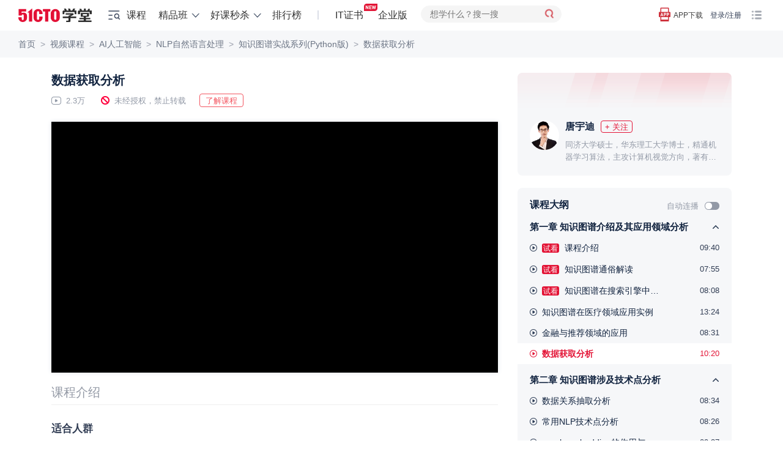

--- FILE ---
content_type: text/css
request_url: https://s5-edu.51cto.com/edu/edu-static/common/css/custom-progress/index.min.css?v=818b81faaf
body_size: 179
content:
.prism-controlbar{display:block !important}.prism-controlbar .prism-progress{display:none !important}.custom-progress{position:relative;top:0;left:0;width:100%;height:3px;background:rgba(195,197,198,0.5);cursor:pointer;bottom:60px;z-index:-1}.custom-progress.custom-progress-hover{height:9px;top:-4px}.custom-progress.custom-progress-hover .custom-progress-cursor{display:block}.custom-progress.custom-progress-hover .custom-progress-time{display:block}.custom-progress.custom-progress-drag .custom-progress-cursor{display:block}.custom-progress .custom-progress-played{position:absolute;top:0;left:0;width:0;height:100%;background-color:#cf333e}.custom-progress .custom-progress-time{position:absolute;top:-35px;background:rgba(0,0,0,0.8);color:#fff;font-size:14px;padding:3px 6px;text-align:center;white-space:nowrap;display:none}.custom-progress .custom-progress-loaded{width:0;height:100%;background-color:#c3c5c6}.custom-progress .custom-progress-cursor{position:absolute;border-radius:8px;top:-4px;width:16px;height:16px;overflow:hidden;box-sizing:content-box;background:url(https://s2.51cto.com/images/202208/11/f3df6395f1612fbd91b2f61c6d4519da.png) center;display:none}.custom-progress .custom-progress-cursor img{width:14px;height:14px;position:absolute;top:50%;left:50%;transform:translate(-50%, -50%)}


--- FILE ---
content_type: application/javascript
request_url: https://s5-edu.51cto.com/img1-pro/edu/plugin/word-count.js?t=f5c3ded34e
body_size: 334
content:
/*******
*By Ravens
*Date 2015-7-22
*字数统计插件
*基于jQuery
*******/
(function($){//
	$.fn.wordCount = function (options) {
		var settings = $.extend({
			'dom':'p.prompt',
			'Chinese':false,
			'size':300
		},options);

		return this.each(function(){
			$(this).keyup(function(e){
				if(((e.keyCode<106 && 48<e.keyCode)||e.keyCode==32||e.keyCode==8)){
					if(settings.Chinese){
						var n = Math.ceil((settings.size*2-DataLength($(this).val()))/2);
						var t = '汉字';
					}else{
						var n = settings.size-$(this).val().length;
						var t = '字';
					}
					if(n==0){
						$(this).next(settings.dom).html('<span class="gre">字数刚刚好</span>');
						$(this).removeClass('error');
					}else if(n>0){
						$(this).next(settings.dom).html('还可以输入 <span class="red">'+n+'</span> '+t);
						$(this).removeClass('error');
					}else{
						$(this).next(settings.dom).html('<span class="red">已超出 '+ -n +' '+t+'</span>');
						$(this).addClass('error');
					}
					$(this).next(settings.dom).show();
				}
			});
			var thisVal = $(this).val()
			if(thisVal==$(this).attr('placeholder')) thisVal=''
			if(settings.Chinese){
				var n = Math.ceil((settings.size*2-DataLength(thisVal))/2);
				var t = '汉字';
			}else{
				var n = settings.size-thisVal.length;
				var t = '字';
			}
			$(this).next(settings.dom).html('还可以输入 <span class="red">'+n+'</span> '+t);
		});
	}
})(jQuery);

--- FILE ---
content_type: application/javascript
request_url: https://s5-edu.51cto.com/edu/edu-static/center/frontend/login/js/login_window.js?v=d3b6666d11
body_size: 554
content:
var tryToShowLoginWindowCount = 0
var MAX_TRY_COUNT = 5
var TRY_DURATION = 200
var loginWindowTimer = null
var scrollTimer = null
var loginContentTimer = null
var loginBtnTimer = null
function showLoginWindow() {
    var isShowLoginWindows = localStorage.getItem('IS_SHOW_LOGIN_WINDOWS')
    if (!isToday(isShowLoginWindows)) {
        var loginContent = $('.login-content')
        if (loginContent.length === 0) {
            if (tryToShowLoginWindowCount < MAX_TRY_COUNT) {
                loginWindowTimer = setTimeout(() => {
                    tryToShowLoginWindowCount++
                    showLoginWindow()
                }, TRY_DURATION);
            }
            return
        }
        loginContent.css('display', 'block')
        loginContent.addClass('fade-in-down')
        // 监听滚动
        $(window).scroll(function () {
            if (document.documentElement.scrollTop > 50) {
                loginContent.addClass('fade-out-up')
                loginContent.removeClass('fade-in-down')
                scrollTimer = setTimeout(() => {
                    loginContent.removeClass('fade-out-up')
                    loginContent.attr('style', '')
                    clearTimeout(scrollTimer)
                    scrollTimer = null
                }, 200);
                var today = getToday()
                localStorage.setItem('IS_SHOW_LOGIN_WINDOWS', today)
                $(window).off('scroll')
                loginContent.off('mouseleave')
                loginBtn.off('mouseleave')
            }
        })
        // 监听窗口鼠标移出
        loginContent.mouseleave(function () {
            loginContent.addClass('fade-out-up')
            loginContent.removeClass('fade-in-down')
            loginContentTimer = setTimeout(() => {
                loginContent.removeClass('fade-out-up')
                loginContent.attr('style', '')
                clearTimeout(loginContentTimer)
                loginContentTimer = null
            }, 200);
            var today = getToday()
            localStorage.setItem('IS_SHOW_LOGIN_WINDOWS', today)
            $(window).off('scroll')
            loginContent.off('mouseleave')
            loginBtn.off('mouseleave')
        })
        // 登陆按钮
        var loginBtn = $('.login-register-sensors')
        loginBtnTimer = loginBtn.mouseleave(function () {
            loginContent.addClass('fade-out-up')
            loginContent.removeClass('fade-in-down')
            setTimeout(() => {
                loginContent.removeClass('fade-out-up')
                loginContent.attr('style', '')
                clearTimeout(loginBtnTimer)
                loginBtnTimer = null
            }, 200);
            var today = getToday()
            localStorage.setItem('IS_SHOW_LOGIN_WINDOWS', today)
            $(window).off('scroll')
            loginContent.off('mouseleave')
            loginBtn.off('mouseleave')
        })
    }
    if (loginWindowTimer) {
        clearTimeout(loginWindowTimer)
        loginWindowTimer = null
    }
}

function getToday() {
    var _todayDate = new Date()
    var _year = _todayDate.getFullYear()
    var _month = (_todayDate.getMonth() + 1) < 0 ? '0' + (_todayDate.getMonth() + 1) : (_todayDate.getMonth() + 1)
    var _day = _todayDate.getDate() < 0 ? '0' + _todayDate.getDate() : _todayDate.getDate()
    return _year + '-' + _month + '-' + _day
}

function isToday(day){
    var _today = getToday()
    return _today === day
}

showLoginWindow()